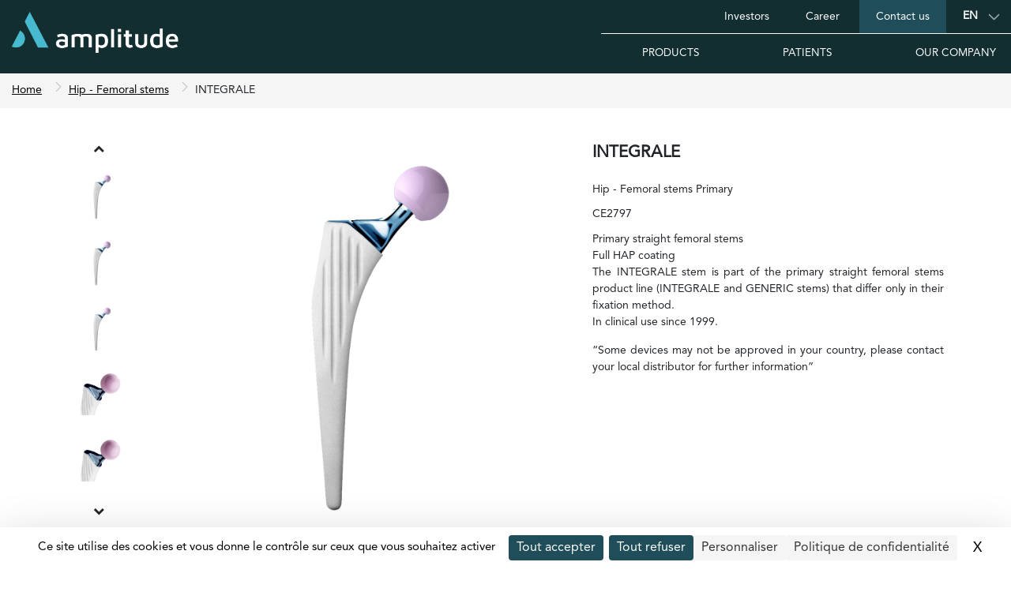

--- FILE ---
content_type: text/html; charset=UTF-8
request_url: https://www.amplitude-ortho.com/en/products/14-integrale
body_size: 6855
content:
<!DOCTYPE html>
<html class="no-js" lang="fr">
<head>
    <meta charset="utf-8">
    <meta http-equiv="x-ua-compatible" content="ie=edge">
    <meta name="google-site-verification" content="3idX9WQff1-W1z-kNfBwhH6jv2Q22ufKPNeLfXV1KFc" />
    <meta name="viewport" content="width=device-width, initial-scale=1, minimum-scale=1">
    <link rel="icon" href="https://www.amplitude-ortho.com/assets/uploads/92495-logo-a.png" />

        <title>INTEGRALE</title>

    <meta name="title" content="">
    <meta name="description" content="">
    <meta name="keywords" content="">

    <meta property="og:url" content="https://www.amplitude-ortho.com/en/products/14-integrale">
    <meta property="og:title" content="">
    <meta property="og:type" content="website">
    <meta property="og:description" content="">
    <meta property="og:image" content="">

    <link rel="image_src" href="https://www.amplitude-ortho.com/assets/uploads/53cc7-logo.png">

    <link href="https://fonts.googleapis.com/css?family=Poppins:400,600,700" rel="stylesheet">
    <link rel="stylesheet" href="https://cdnjs.cloudflare.com/ajax/libs/font-awesome/4.7.0/css/font-awesome.min.css" />
    <link rel="stylesheet" href="https://www.amplitude-ortho.com/assets/css/bundle.css?id=9505832dfa3a3f21dae4">
    <style>
        .modal-content {

    border: 0 !important;
}
    </style>

    
    <script>
        document.documentElement.className = document.documentElement.className.replace("no-js", "js");
        var base_url = 'https://www.amplitude-ortho.com/';
        var G_recaptcha = "6Lc9y_wUAAAAAJrfEO-XDVuZ5jZVvpS_Pw7q01K1";
    </script>
    <link rel="dns-prefetch" href="//tarteaucitron.io">
    <link rel="preconnect" href="https://tarteaucitron.io" crossorigin="">
    <script src="https://tarteaucitron.io/load.js?domain=www.amplitude-ortho.com&uuid=43c871ee7a6e24979a8d6231e7efe9c67bd9765d"></script>
</head>
<body class="" ng-app="app">
    <div class="page-wrapper">

<header class="header-mobile-menu fixed-top d-lg-none">
	<div class="menu-responsive">
		<nav class="navbar navbar-expand-lg navbar-dark">
			<a href="https://www.amplitude-ortho.com/en" class="header-logo" aria-label="Home">
				<h1>
					<img src="https://www.amplitude-ortho.com/assets/uploads/53cc7-logo.png" class="header-home-logo" alt="Amplitude">
				</h1>
			</a>

			<label for="header_lang_selector" class="sr-only">Language selection</label>
			<select id="header_lang_selector">
            	<option value="en" selected="selected">En</option><option value="fr">Fr</option><option value="br">Br</option><option value="de">De</option>	        </select>
	        <button class="navbar-toggler" type="button" data-toggle="collapse" data-target="#navbarSupportedContent" aria-controls="navbarSupportedContent" aria-expanded="false" aria-label="Toggle navigation">
	            <span class="navbar-toggler-icon"></span>
	        </button>
			<ul class="navbar-nav collapse navbar-collapse" id="navbarSupportedContent">
									<li>
						<a class="mobile-top-link" href="http://www.amplitude-surgical.com/en/" target="_blank">
							Investors						</a>
					</li>
										<li>
						<a class="mobile-top-link" href="https://www.amplitude-ortho.com/en/career.html" >
							Career						</a>
					</li>
										<li>
						<a class="mobile-top-link-last" href="https://www.amplitude-ortho.com/en/contact-us.html" >
							Contact us						</a>
					</li>
						        	<li class="nav-item dropdown inline-menu"><a id="dropdownLevel1" href="#" data-toggle="dropdown" aria-haspopup="true" aria-expanded="false" class="nav-link dropdown-toggle">Products</a><ul class="dropdown-menu" aria-labelledby="dropdownLevel1"><li class="menu-image">
                            <a id="dropdownLevel2" href="#" role="button" data-toggle="dropdown" aria-haspopup="true" aria-expanded="false" class="dropdown-item dropdown-toggle spec-menu">
                                <img src="https://www.amplitude-ortho.com/assets/img/categories/5d1d4-yubrgpdk19.png" alt="Hip" />
                                Hip
                            </a><ul class="dropdown-menu gray-childrens" aria-labelledby="dropdownLevel2"><li>
                    <a href="https://www.amplitude-ortho.com/en/categories/7-acetabular-components">
                        Acetabular components
                    </a>
                </li><li>
                    <a href="https://www.amplitude-ortho.com/en/categories/8-femoral-stems">
                        Femoral stems
                    </a>
                </li><li>
                    <a href="https://www.amplitude-ortho.com/en/categories/9-orthopaedic-table-extension">
                        Orthopaedic table extension
                    </a>
                </li><li>
                    <a href="https://www.amplitude-ortho.com/en/categories/10-accessories">
                        Accessories
                    </a>
                </li></ul></li><li class="menu-image">
                            <a id="dropdownLevel2" href="#" role="button" data-toggle="dropdown" aria-haspopup="true" aria-expanded="false" class="dropdown-item dropdown-toggle spec-menu">
                                <img src="https://www.amplitude-ortho.com/assets/img/categories/8a7b3-gmp002hyv3.png" alt="Knee" />
                                Knee
                            </a><ul class="dropdown-menu gray-childrens" aria-labelledby="dropdownLevel2"><li>
                    <a href="https://www.amplitude-ortho.com/en/categories/11-total-knee-prosthesis">
                        Total knee prosthesis
                    </a>
                </li><li>
                    <a href="https://www.amplitude-ortho.com/en/categories/12-unicompartmental-knee-prosthesis">
                        Unicompartmental knee prosthesis
                    </a>
                </li><li>
                    <a href="https://www.amplitude-ortho.com/en/categories/13-i.m.a.g.e.-system">
                        i.M.A.G.E.® system
                    </a>
                </li></ul></li><li class="menu-image">
                                <a href="https://www.amplitude-oart.com/en/" target="_blank">
                                    <img src="https://www.amplitude-ortho.com/assets/img/categories/20b67-c4c0c-vignette.jpg" alt="OART+" />
                                    OART+
                                </a>
                            </li><li class="menu-image">
                            <a id="dropdownLevel2" href="#" role="button" data-toggle="dropdown" aria-haspopup="true" aria-expanded="false" class="dropdown-item dropdown-toggle spec-menu">
                                <img src="https://www.amplitude-ortho.com/assets/img/categories/556e4-amplifix_photo_produit.png" alt="Cements" />
                                Cements
                            </a><ul class="dropdown-menu gray-childrens" aria-labelledby="dropdownLevel2"><li>
                    <a href="https://www.amplitude-ortho.com/en/categories/15-standard-viscosity">
                        Standard viscosity
                    </a>
                </li><li>
                    <a href="https://www.amplitude-ortho.com/en/categories/16-low-viscosity">
                        Low viscosity
                    </a>
                </li></ul></li><li class="menu-image">
                            <a id="dropdownLevel2" href="#" role="button" data-toggle="dropdown" aria-haspopup="true" aria-expanded="false" class="dropdown-item dropdown-toggle spec-menu">
                                <img src="https://www.amplitude-ortho.com/assets/img/categories/37297-amplivision_2022_det-copie.png" alt="Computer Assisted Surgery" />
                                Computer Assisted Surgery
                            </a><ul class="dropdown-menu gray-childrens" aria-labelledby="dropdownLevel2"><li>
                    <a href="https://www.amplitude-ortho.com/en/categories/17-amplivision">
                        AMPLIVISION
                    </a>
                </li></ul></li><li class="menu-image">
                            <a id="dropdownLevel2" href="#" role="button" data-toggle="dropdown" aria-haspopup="true" aria-expanded="false" class="dropdown-item dropdown-toggle spec-menu">
                                <img src="https://www.amplitude-ortho.com/assets/img/categories/0a422-vekwp7gcm6.png" alt="Sports medicine" />
                                Sports medicine
                            </a><ul class="dropdown-menu gray-childrens" aria-labelledby="dropdownLevel2"><li>
                    <a href="https://www.amplitude-ortho.com/en/categories/18-ligament-repair">
                        Ligament repair
                    </a>
                </li></ul></li></ul></li><li class="nav-item dropdown"><a id="dropdownLevel1" href="#" data-toggle="dropdown" aria-haspopup="true" aria-expanded="false" class="nav-link dropdown-toggle">Patients</a><ul class="dropdown-menu dropdown-menu-right" aria-labelledby="dropdownLevel1"><li class="expanded"><a id="dropdownLevel2" href="#" role="button" data-toggle="dropdown" aria-haspopup="true" aria-expanded="false" class="dropdown-item dropdown-toggle dropdown-parent">Patient procedures</a><ul class="dropdown-menu normal-childrens" aria-labelledby="dropdownLevel2"><li>
                    <a href="https://www.amplitude-ortho.com/en/patient-pathway">
                        Patient pathway
                    </a>
                </li><li>
                    <a href="https://www.amplitude-ortho.com/en/what-is-osteoarthritis">
                        What is osteoarthritis ?
                    </a>
                </li><li>
                    <a href="https://www.amplitude-ortho.com/en/consultation-with-the-surgeon">
                        Consultation with the surgeon
                    </a>
                </li><li>
                    <a href="https://www.amplitude-ortho.com/en/consultation-with-anaesthetist">
                        Consultation with the anaesthetist
                    </a>
                </li><li>
                    <a href="https://www.amplitude-ortho.com/en/various-anaesthesia-techniques">
                        Various anaesthesia techniques
                    </a>
                </li><li>
                    <a href="https://www.amplitude-ortho.com/en/patient-information">
                        Patient information
                    </a>
                </li><li>
                    <a href="https://www.amplitude-ortho.com/en/hospitalisation">
                        Hospitalisation
                    </a>
                </li><li>
                    <a href="https://www.amplitude-ortho.com/en/discharge">
                        Discharge
                    </a>
                </li><li>
                    <a href="https://www.amplitude-ortho.com/en/living-with-an-implant">
                        Living with an implant
                    </a>
                </li><li>
                    <a href="https://www.amplitude-ortho.com/en/orthopaedic-surgery-complications">
                        Orthopaedic surgery complications
                    </a>
                </li></ul></li><li class="expanded"><a id="dropdownLevel2" href="#" role="button" data-toggle="dropdown" aria-haspopup="true" aria-expanded="false" class="dropdown-item dropdown-toggle dropdown-parent">What is a prosthetic joint ?</a><ul class="dropdown-menu normal-childrens" aria-labelledby="dropdownLevel2"><li>
                    <a href="https://www.amplitude-ortho.com/en/general-points-the-joint-implant">
                        General points : the joint implant
                    </a>
                </li><li>
                    <a href="https://www.amplitude-ortho.com/en/total-hip-arthroplasty-tha">
                        Total Hip Arthroplasty (THA)
                    </a>
                </li><li>
                    <a href="https://www.amplitude-ortho.com/en/total-knee-arthroplasty-tka">
                        Total Knee Arthroplasty (TKA)
                    </a>
                </li><li>
                    <a href="https://www.amplitude-ortho.com/en/unicompartmental-knee-arthroplasty-uka">
                        Unicompartmental Knee Arthroplasty (UKA)
                    </a>
                </li></ul></li><li class="expanded"><a id="dropdownLevel2" class="dropdown-item" target="_blank" href="https://implantcard.amplitude-ortho.com/en">Implant Card / Patient Leaflet</a></li></ul></li><li class="nav-item dropdown"><a id="dropdownLevel1" href="#" data-toggle="dropdown" aria-haspopup="true" aria-expanded="false" class="nav-link dropdown-toggle">Our company</a><ul class="dropdown-menu dropdown-menu-right" aria-labelledby="dropdownLevel1"><li class="expanded"><a id="dropdownLevel2" class="dropdown-item" href="https://www.amplitude-ortho.com/en/about-amplitude">About Amplitude</a></li><li class="expanded"><a id="dropdownLevel2" class="dropdown-item" href="https://www.amplitude-ortho.com/en/international">International</a></li><li class="expanded"><a id="dropdownLevel2" class="dropdown-item" href="https://www.amplitude-ortho.com/en/governance">Governance</a></li><li class="expanded"><a id="dropdownLevel2" class="dropdown-item" target="_blank" href="http://www.amplitude-surgical.com/en/">Amplitude Surgical / Investors</a></li></ul></li><li class="nav-item dropdown"><a id="dropdownLevel1" href="#" data-toggle="dropdown" aria-haspopup="true" aria-expanded="false" class="nav-link dropdown-toggle">Customer access</a><ul class="dropdown-menu dropdown-menu-right" aria-labelledby="dropdownLevel1"><li class="expanded"><a id="dropdownLevel2" class="dropdown-item" target="_blank" href="https://clinirecord.amplitude-ortho.com/#/auth/login">Clinical follow-up CliniRecord</a></li><li class="expanded"><a id="dropdownLevel2" class="dropdown-item" target="_blank" href="https://image.amplitude-ortho.com/login.jsp">i.M.A.G.E.®</a></li></ul></li>	        </ul>
	    </nav>
	</div>
</header>

<header class="header-general header-background fixed-top d-none d-lg-block">
	<a href="https://www.amplitude-ortho.com/en" class="header-logo" aria-label="Home">
		<h1>
			<img src="https://www.amplitude-ortho.com/assets/uploads/53cc7-logo.png" class="header-home-logo" alt="Amplitude">
		</h1>
	</a>
	<div class="container-fluid no-space">
		<div class="row px-0">
			<div class="col-12 text-right header-top-menu">
				<label for="header_lang_selector_2" class="sr-only">Language selection</label>
                <select id="header_lang_selector_2">
                	<option value="en" selected="selected">En</option><option value="fr">Fr</option><option value="br">Br</option><option value="de">De</option>		        </select>
				<ul>
											<li>
							<a href="http://www.amplitude-surgical.com/en/" target="_blank">
								Investors							</a>
						</li>
												<li>
							<a href="https://www.amplitude-ortho.com/en/career.html" >
								Career							</a>
						</li>
												<li>
							<a href="https://www.amplitude-ortho.com/en/contact-us.html" >
								Contact us							</a>
						</li>
										</ul>
			</div>
		</div>
		<div class="row col-lg-6 offset-lg-6 px-0">
			<div class="header__menu">
    <nav class="navbar navbar-expand-lg navbar-dark">
        <div class="container no-space">
        	<ul class="navbar-nav collapse navbar-collapse" id="navbarSupportedContent">
            	<li class="nav-item dropdown inline-menu"><a id="dropdownLevel1" href="#" data-toggle="dropdown" aria-haspopup="true" aria-expanded="false" class="nav-link dropdown-toggle">Products</a><ul class="dropdown-menu" aria-labelledby="dropdownLevel1"><li class="menu-image">
                            <a id="dropdownLevel2" href="#" role="button" data-toggle="dropdown" aria-haspopup="true" aria-expanded="false" class="dropdown-item dropdown-toggle spec-menu">
                                <img src="https://www.amplitude-ortho.com/assets/img/categories/5d1d4-yubrgpdk19.png" alt="Hip" />
                                Hip
                            </a><ul class="dropdown-menu gray-childrens" aria-labelledby="dropdownLevel2"><li>
                    <a href="https://www.amplitude-ortho.com/en/categories/7-acetabular-components">
                        Acetabular components
                    </a>
                </li><li>
                    <a href="https://www.amplitude-ortho.com/en/categories/8-femoral-stems">
                        Femoral stems
                    </a>
                </li><li>
                    <a href="https://www.amplitude-ortho.com/en/categories/9-orthopaedic-table-extension">
                        Orthopaedic table extension
                    </a>
                </li><li>
                    <a href="https://www.amplitude-ortho.com/en/categories/10-accessories">
                        Accessories
                    </a>
                </li></ul></li><li class="menu-image">
                            <a id="dropdownLevel2" href="#" role="button" data-toggle="dropdown" aria-haspopup="true" aria-expanded="false" class="dropdown-item dropdown-toggle spec-menu">
                                <img src="https://www.amplitude-ortho.com/assets/img/categories/8a7b3-gmp002hyv3.png" alt="Knee" />
                                Knee
                            </a><ul class="dropdown-menu gray-childrens" aria-labelledby="dropdownLevel2"><li>
                    <a href="https://www.amplitude-ortho.com/en/categories/11-total-knee-prosthesis">
                        Total knee prosthesis
                    </a>
                </li><li>
                    <a href="https://www.amplitude-ortho.com/en/categories/12-unicompartmental-knee-prosthesis">
                        Unicompartmental knee prosthesis
                    </a>
                </li><li>
                    <a href="https://www.amplitude-ortho.com/en/categories/13-i.m.a.g.e.-system">
                        i.M.A.G.E.® system
                    </a>
                </li></ul></li><li class="menu-image">
                                <a href="https://www.amplitude-oart.com/en/" target="_blank">
                                    <img src="https://www.amplitude-ortho.com/assets/img/categories/20b67-c4c0c-vignette.jpg" alt="OART+" />
                                    OART+
                                </a>
                            </li><li class="menu-image">
                            <a id="dropdownLevel2" href="#" role="button" data-toggle="dropdown" aria-haspopup="true" aria-expanded="false" class="dropdown-item dropdown-toggle spec-menu">
                                <img src="https://www.amplitude-ortho.com/assets/img/categories/556e4-amplifix_photo_produit.png" alt="Cements" />
                                Cements
                            </a><ul class="dropdown-menu gray-childrens" aria-labelledby="dropdownLevel2"><li>
                    <a href="https://www.amplitude-ortho.com/en/categories/15-standard-viscosity">
                        Standard viscosity
                    </a>
                </li><li>
                    <a href="https://www.amplitude-ortho.com/en/categories/16-low-viscosity">
                        Low viscosity
                    </a>
                </li></ul></li><li class="menu-image">
                            <a id="dropdownLevel2" href="#" role="button" data-toggle="dropdown" aria-haspopup="true" aria-expanded="false" class="dropdown-item dropdown-toggle spec-menu">
                                <img src="https://www.amplitude-ortho.com/assets/img/categories/37297-amplivision_2022_det-copie.png" alt="Computer Assisted Surgery" />
                                Computer Assisted Surgery
                            </a><ul class="dropdown-menu gray-childrens" aria-labelledby="dropdownLevel2"><li>
                    <a href="https://www.amplitude-ortho.com/en/categories/17-amplivision">
                        AMPLIVISION
                    </a>
                </li></ul></li><li class="menu-image">
                            <a id="dropdownLevel2" href="#" role="button" data-toggle="dropdown" aria-haspopup="true" aria-expanded="false" class="dropdown-item dropdown-toggle spec-menu">
                                <img src="https://www.amplitude-ortho.com/assets/img/categories/0a422-vekwp7gcm6.png" alt="Sports medicine" />
                                Sports medicine
                            </a><ul class="dropdown-menu gray-childrens" aria-labelledby="dropdownLevel2"><li>
                    <a href="https://www.amplitude-ortho.com/en/categories/18-ligament-repair">
                        Ligament repair
                    </a>
                </li></ul></li></ul></li><li class="nav-item dropdown"><a id="dropdownLevel1" href="#" data-toggle="dropdown" aria-haspopup="true" aria-expanded="false" class="nav-link dropdown-toggle">Patients</a><ul class="dropdown-menu dropdown-menu-right" aria-labelledby="dropdownLevel1"><li class="expanded"><a id="dropdownLevel2" href="#" role="button" data-toggle="dropdown" aria-haspopup="true" aria-expanded="false" class="dropdown-item dropdown-toggle dropdown-parent">Patient procedures</a><ul class="dropdown-menu normal-childrens" aria-labelledby="dropdownLevel2"><li>
                    <a href="https://www.amplitude-ortho.com/en/patient-pathway">
                        Patient pathway
                    </a>
                </li><li>
                    <a href="https://www.amplitude-ortho.com/en/what-is-osteoarthritis">
                        What is osteoarthritis ?
                    </a>
                </li><li>
                    <a href="https://www.amplitude-ortho.com/en/consultation-with-the-surgeon">
                        Consultation with the surgeon
                    </a>
                </li><li>
                    <a href="https://www.amplitude-ortho.com/en/consultation-with-anaesthetist">
                        Consultation with the anaesthetist
                    </a>
                </li><li>
                    <a href="https://www.amplitude-ortho.com/en/various-anaesthesia-techniques">
                        Various anaesthesia techniques
                    </a>
                </li><li>
                    <a href="https://www.amplitude-ortho.com/en/patient-information">
                        Patient information
                    </a>
                </li><li>
                    <a href="https://www.amplitude-ortho.com/en/hospitalisation">
                        Hospitalisation
                    </a>
                </li><li>
                    <a href="https://www.amplitude-ortho.com/en/discharge">
                        Discharge
                    </a>
                </li><li>
                    <a href="https://www.amplitude-ortho.com/en/living-with-an-implant">
                        Living with an implant
                    </a>
                </li><li>
                    <a href="https://www.amplitude-ortho.com/en/orthopaedic-surgery-complications">
                        Orthopaedic surgery complications
                    </a>
                </li></ul></li><li class="expanded"><a id="dropdownLevel2" href="#" role="button" data-toggle="dropdown" aria-haspopup="true" aria-expanded="false" class="dropdown-item dropdown-toggle dropdown-parent">What is a prosthetic joint ?</a><ul class="dropdown-menu normal-childrens" aria-labelledby="dropdownLevel2"><li>
                    <a href="https://www.amplitude-ortho.com/en/general-points-the-joint-implant">
                        General points : the joint implant
                    </a>
                </li><li>
                    <a href="https://www.amplitude-ortho.com/en/total-hip-arthroplasty-tha">
                        Total Hip Arthroplasty (THA)
                    </a>
                </li><li>
                    <a href="https://www.amplitude-ortho.com/en/total-knee-arthroplasty-tka">
                        Total Knee Arthroplasty (TKA)
                    </a>
                </li><li>
                    <a href="https://www.amplitude-ortho.com/en/unicompartmental-knee-arthroplasty-uka">
                        Unicompartmental Knee Arthroplasty (UKA)
                    </a>
                </li></ul></li><li class="expanded"><a id="dropdownLevel2" class="dropdown-item" target="_blank" href="https://implantcard.amplitude-ortho.com/en">Implant Card / Patient Leaflet</a></li></ul></li><li class="nav-item dropdown"><a id="dropdownLevel1" href="#" data-toggle="dropdown" aria-haspopup="true" aria-expanded="false" class="nav-link dropdown-toggle">Our company</a><ul class="dropdown-menu dropdown-menu-right" aria-labelledby="dropdownLevel1"><li class="expanded"><a id="dropdownLevel2" class="dropdown-item" href="https://www.amplitude-ortho.com/en/about-amplitude">About Amplitude</a></li><li class="expanded"><a id="dropdownLevel2" class="dropdown-item" href="https://www.amplitude-ortho.com/en/international">International</a></li><li class="expanded"><a id="dropdownLevel2" class="dropdown-item" href="https://www.amplitude-ortho.com/en/governance">Governance</a></li><li class="expanded"><a id="dropdownLevel2" class="dropdown-item" target="_blank" href="http://www.amplitude-surgical.com/en/">Amplitude Surgical / Investors</a></li></ul></li><li class="nav-item dropdown"><a id="dropdownLevel1" href="#" data-toggle="dropdown" aria-haspopup="true" aria-expanded="false" class="nav-link dropdown-toggle">Customer access</a><ul class="dropdown-menu dropdown-menu-right" aria-labelledby="dropdownLevel1"><li class="expanded"><a id="dropdownLevel2" class="dropdown-item" target="_blank" href="https://clinirecord.amplitude-ortho.com/#/auth/login">Clinical follow-up CliniRecord</a></li><li class="expanded"><a id="dropdownLevel2" class="dropdown-item" target="_blank" href="https://image.amplitude-ortho.com/login.jsp">i.M.A.G.E.®</a></li></ul></li>            </ul>
        </div>
    </nav>
</div>
		</div>
	</div>
</header>
	<section class="breadcrumb-wrapper container-fluid">
		<nav aria-label="breadcrumb" class="row">
			<ol class="breadcrumb">
									<li class="breadcrumb-item " >
													<a href="https://www.amplitude-ortho.com/en">Home</a>
											</li>
									<li class="breadcrumb-item " >
													<a href="https://www.amplitude-ortho.com/en/categories/8-femoral-stems">Hip - Femoral stems</a>
											</li>
									<li class="breadcrumb-item " >
													<span>INTEGRALE</span>
											</li>
							</ol>
		</nav>
	</section>


<script type="application/ld+json">
{"@context":"http:\/\/schema.org","@type":"BreadcrumbList","itemListElement":[{"@type":"ListItem","position":1,"name":"Home","item":"https:\/\/www.amplitude-ortho.com\/en"},{"@type":"ListItem","position":2,"name":"Hip - Femoral stems","item":"https:\/\/www.amplitude-ortho.com\/en\/categories\/8-femoral-stems"},{"@type":"ListItem","position":3,"name":"INTEGRALE","item":null}]}</script>

    
<div class="content" role="main">
	<section class="jumbotron container">
		<div class="row products-tops">
						<div class="col-lg-7 product-images">
				<div class="row pt-0">
					<div class="col-2 product-images-controls">
						<div class="prev-vertical-arrow">
							<i class="fa fa-chevron-up"></i>
						</div>
						<div class="product_images_content mx-auto">
															<div>
									<img src="https://www.amplitude-ortho.com/assets/img/products/3e7e4-integrale-2574.png" alt="INTEGRALE-1" title="INTEGRALE-1" />
								</div>
																<div>
									<img src="https://www.amplitude-ortho.com/assets/img/products/3e7e4-integrale-2574.png" alt="INTEGRALE-2" title="INTEGRALE-2" />
								</div>
																<div>
									<img src="https://www.amplitude-ortho.com/assets/img/products/3e7e4-integrale-2574.png" alt="INTEGRALE-3" title="INTEGRALE-3" />
								</div>
																<div>
									<img src="https://www.amplitude-ortho.com/assets/img/products/3349e-cop3m010wl.png" alt="INTEGRALE-4" title="INTEGRALE-4" />
								</div>
																<div>
									<img src="https://www.amplitude-ortho.com/assets/img/products/3349e-cop3m010wl.png" alt="INTEGRALE-5" title="INTEGRALE-5" />
								</div>
																<div>
									<img src="https://www.amplitude-ortho.com/assets/img/products/ccfe4-pfnr2i3j72.png" alt="INTEGRALE-6" title="INTEGRALE-6" />
								</div>
																<div>
									<img src="https://www.amplitude-ortho.com/assets/img/products/ccfe4-pfnr2i3j72.png" alt="INTEGRALE-7" title="INTEGRALE-7" />
								</div>
																<div>
									<img src="https://www.amplitude-ortho.com/assets/img/products/05a93-cf5smcztpr.png" alt="INTEGRALE-8" title="INTEGRALE-8" />
								</div>
																<div>
									<img src="https://www.amplitude-ortho.com/assets/img/products/73533-q3sf4nvi9p.png" alt="INTEGRALE-9" title="INTEGRALE-9" />
								</div>
																<div>
									<img src="https://www.amplitude-ortho.com/assets/img/products/2315e-wvl51kx59v.png" alt="INTEGRALE-10" title="INTEGRALE-10" />
								</div>
														</div>
						<div class="next-vertical-arrow">
							<i class="fa fa-chevron-down"></i>
						</div>
					</div>
					<div class="col-10">
						<div class="product_image">
															<div>
									<img src="https://www.amplitude-ortho.com/assets/img/products/3e7e4-integrale-2574.png" alt="INTEGRALE-1" title="INTEGRALE-1" />
								</div>
																<div>
									<img src="https://www.amplitude-ortho.com/assets/img/products/3e7e4-integrale-2574.png" alt="INTEGRALE-2" title="INTEGRALE-2" />
								</div>
																<div>
									<img src="https://www.amplitude-ortho.com/assets/img/products/3e7e4-integrale-2574.png" alt="INTEGRALE-3" title="INTEGRALE-3" />
								</div>
																<div>
									<img src="https://www.amplitude-ortho.com/assets/img/products/3349e-cop3m010wl.png" alt="INTEGRALE-4" title="INTEGRALE-4" />
								</div>
																<div>
									<img src="https://www.amplitude-ortho.com/assets/img/products/3349e-cop3m010wl.png" alt="INTEGRALE-5" title="INTEGRALE-5" />
								</div>
																<div>
									<img src="https://www.amplitude-ortho.com/assets/img/products/ccfe4-pfnr2i3j72.png" alt="INTEGRALE-6" title="INTEGRALE-6" />
								</div>
																<div>
									<img src="https://www.amplitude-ortho.com/assets/img/products/ccfe4-pfnr2i3j72.png" alt="INTEGRALE-7" title="INTEGRALE-7" />
								</div>
																<div>
									<img src="https://www.amplitude-ortho.com/assets/img/products/05a93-cf5smcztpr.png" alt="INTEGRALE-8" title="INTEGRALE-8" />
								</div>
																<div>
									<img src="https://www.amplitude-ortho.com/assets/img/products/73533-q3sf4nvi9p.png" alt="INTEGRALE-9" title="INTEGRALE-9" />
								</div>
																<div>
									<img src="https://www.amplitude-ortho.com/assets/img/products/2315e-wvl51kx59v.png" alt="INTEGRALE-10" title="INTEGRALE-10" />
								</div>
														</div>
					</div>
				</div>
			</div>
			<div class="col-lg-5 product-details">
				<div class="product-details-content">
					<div class="product-details-moveable">
						<h1 class="product-name">
							INTEGRALE						</h1>
		                <div class="product-category">
							Hip - Femoral stems Primary						</div>
													<div>
		                        <div class="product-reference">
									CE2797								</div>
								<div class="product-introduction">
									<p>Primary straight femoral stems<br />Full HAP coating<br />The INTEGRALE stem is part of the primary straight femoral stems product line (INTEGRALE and GENERIC stems) that differ only in their fixation method.<br />In clinical use since 1999.</p>
<p>&ldquo;Some devices may not be approved in your country, please contact your local distributor for further information&rdquo;</p>								</div>
		                    </div>
												</div>
                    				</div>
			</div>
		</div>
	</section>
	<div class="product-description-background">
		<div class="container product-description">
			<div class="row">
				<div class="col-12">
					<div class="product-description-titles">
						<ul class="nav nav-pills mb-3" id="pills-tab" role="tablist">
							<li class="nav-item" role="presentation">
								<a class="nav-link active" id="pills-0-tab" data-toggle="pill" href="#pills-0" role="tab" aria-controls="pills-0" aria-selected="true">Product description</a>
							</li>
															<li class="nav-item" role="presentation">
									<a class="nav-link" id="pills-1-tab" data-toggle="pill" href="#pills-1" role="tab" aria-controls="pills-1" aria-selected="true">Product range</a>
								</li>
																<li class="nav-item" role="presentation">
									<a class="nav-link" id="pills-2-tab" data-toggle="pill" href="#pills-2" role="tab" aria-controls="pills-2" aria-selected="true">Documentation to download</a>
								</li>
														</ul>
					</div>
				</div>
				<div class="col-12 product-description-contents">
					<div class="product-description-content">
						<div class="tab-content" id="pills-tabContent">
							<div class="tab-pane fade show active" id="pills-0" role="tabpanel" aria-labelledby="pills-0-tab">
																	<p><img style="margin-left: 20px; margin-right: 20px; float: left;" src="/assets/uploads/img/products/en/swrd53zvr9.png" alt="swrd53zvr9" width="297" /></p>
<p>&nbsp;</p>
<p>&nbsp;</p>
<p>Grooves increase the bone&ndash;implant contact area; they are closed proximally and open distally<br />Proportionately scaled sizes<br />Impaction limit corresponds to HAP boundary<br />Material: titanium<br />Coating: Uniform 80 &micro;m thick HAP layer<br />&nbsp;</p>
<p>&nbsp;</p>
<p>&nbsp;</p>
<p>&nbsp;</p>
<p>&nbsp;</p>
<p><img style="margin-left: 20px; margin-right: 20px; float: right;" src="/assets/uploads/img/products/en/cop3m010wl.png" alt="cop3m010wl" width="297" /></p>
<p>&nbsp;</p>
<p>&nbsp;</p>
<p>&nbsp;</p>
<p>Primary stability ensured by ovoid metaphyseal cross-section that optimises metaphyseal filling<br />Neck&ndash;shaft angle: 137&deg;</p>
<p>&nbsp;</p>
<p>&nbsp;</p>
<p>&nbsp;</p>
<p>&nbsp;</p>
<p><img style="margin-left: 20px; margin-right: 20px; float: left;" src="/assets/uploads/img/products/en/pfnr2i3j72.png" alt="pfnr2i3j72" width="297" /></p>
<p>&nbsp;</p>
<p>&nbsp;</p>
<p>Oval impaction hole on top of stem<br />Threaded hole used for extraction<br />&nbsp;</p>
<p>&nbsp;</p>
<p>&nbsp;</p>
<p>&nbsp;</p>
<p><img style="margin-left: 20px; margin-right: 20px; float: right;" src="/assets/uploads/img/products/en/cf5smcztpr.png" alt="cf5smcztpr" width="297" /></p>
<p>&nbsp;</p>
<p>&nbsp;</p>
<p>&nbsp;</p>
<p>Thin, coated distal end</p>
<p>&nbsp;</p>
<p>&nbsp;</p>
<p>&nbsp;</p>
<p>&nbsp;</p>
<p>&nbsp;</p>
<p style="text-align: right;"><img style="float: left;" src="/assets/uploads/img/73533-q3sf4nvi9p.png" alt="73533-q3sf4nvi9p" width="300" /></p>
<p style="text-align: right;">&nbsp;</p>
<p style="text-align: right;">&nbsp;</p>
<p style="text-align: right;">Femur stem option within a product line based on the same concept:<br />&nbsp; &nbsp; &nbsp; &nbsp; &nbsp; &nbsp; &nbsp; &nbsp; &nbsp; &nbsp; &nbsp; &nbsp; &nbsp; &nbsp; &nbsp; &nbsp; &nbsp; &nbsp; &nbsp; &nbsp; &nbsp; &nbsp; &nbsp; &nbsp; &nbsp;- GENERIC: cemented femoral stem<br />&nbsp; &nbsp; &nbsp; &nbsp; &nbsp; &nbsp; &nbsp; &nbsp; &nbsp; &nbsp; &nbsp; &nbsp; &nbsp; &nbsp; &nbsp; &nbsp; &nbsp; &nbsp; &nbsp; &nbsp; &nbsp; &nbsp; &nbsp; &nbsp; &nbsp;- INTEGRALE: fully coated, straight femoral stem<br />&nbsp;</p>
<p>&nbsp;</p>
<p>&nbsp;</p>
<p>&nbsp;</p>
<p><img style="margin-left: 20px; margin-right: 20px; float: right;" src="/assets/uploads/img/products/en/sd42tm1v2y.png" alt="sd42tm1v2y" width="297" /></p>
<p>&nbsp;</p>
<p>&nbsp;</p>
<p>INTEGRALE and GENERIC stems share the same instrumentation sets, which can be used either during conventional surgery or with Computer Assisted Surgery (AMPLIVISION):<br />- Computer Assisted Surgery of the cup and femoral stem helps to maintain leg length and offset<br />Several rasp handles suitable for the various hip approaches are available for use with or without AMPLIVISION:<br />- Posterior approach<br />- Anterior approach with patient on their side<br />- Anterior approach with patient supine<br />- Anterior Hueter approach with patient supine</p>																</div>
															<div class="tab-pane fade" id="pills-1" role="tabpanel" aria-labelledby="pills-1-tab">
																			<p><img src="/assets/uploads/img/Sch%C3%A9ma%20gamme%20integrale%20generic.png" alt="Sch&eacute;ma gamme integrale generic" /></p>																		</div>
																<div class="tab-pane fade product-documents-content" id="pills-2" role="tabpanel" aria-labelledby="pills-2-tab">
																			<h2>
											Download documentation										</h2>
																															<div class="list_doc">
		                                        <a href="https://www.amplitude-ortho.com/assets/documents/products/8c6ec-fiche-technique-tige-f.a.i.r-ft.h.003_en_a.pdf" target="_blank">
		                                        	Fiche Technique INTEGRALE / GENERIC		                                        </a>
		                                    </div>
																						<div class="list_doc">
		                                        <a href="https://www.amplitude-ortho.com/assets/documents/products/6fff4-integrale-generic_st_to.h.005_en_b.pdf" target="_blank">
		                                        	Surgical Technique INTEGRALE / GENERIC		                                        </a>
		                                    </div>
																			</div>
														</div>
					</div>
				</div>
			</div>
		</div>
	</div>
	<div class="product-also-background">
		<div class="container product-also">
				<div class="row py-0">
		<div class="col-12 view-also text-center">
			<h2>
				View also			</h2>
		</div>
	</div>
	<div class="row">
		<div class="col-12">
			<div id="slider_also" class="slider-also">
							<div class="also-item">
                    <img src="https://www.amplitude-ortho.com/assets/img/products/b5fa8-acor-monobloc-7867.png" alt="ACOR monobloc cementless">
                    <a href="https://www.amplitude-ortho.com/en/products/12-acor-monobloc-cementless" class="layout">
                        <i class="fa fa-search"></i><span>ACOR monobloc cementless</span>
                    </a>
                </div>
								<div class="also-item">
                    <img src="https://www.amplitude-ortho.com/assets/img/products/c9bbb-generic-8496.png" alt="GENERIC">
                    <a href="https://www.amplitude-ortho.com/en/products/17-generic" class="layout">
                        <i class="fa fa-search"></i><span>GENERIC</span>
                    </a>
                </div>
								<div class="also-item">
                    <img src="https://www.amplitude-ortho.com/assets/img/products/d6ccc-initiale-stem-5643.png" alt="INITIALE stem">
                    <a href="https://www.amplitude-ortho.com/en/products/18-initiale-stem" class="layout">
                        <i class="fa fa-search"></i><span>INITIALE stem</span>
                    </a>
                </div>
								<div class="also-item">
                    <img src="https://www.amplitude-ortho.com/assets/img/products/c511c-e2-7979.png" alt="E2">
                    <a href="https://www.amplitude-ortho.com/en/products/19-e2" class="layout">
                        <i class="fa fa-search"></i><span>E2</span>
                    </a>
                </div>
								<div class="also-item">
                    <img src="https://www.amplitude-ortho.com/assets/img/products/6a5c0-revision-integrale-5831.png" alt="Revision INTEGRALE">
                    <a href="https://www.amplitude-ortho.com/en/products/20-revision-integrale" class="layout">
                        <i class="fa fa-search"></i><span>Revision INTEGRALE</span>
                    </a>
                </div>
								<div class="also-item">
                    <img src="https://www.amplitude-ortho.com/assets/img/products/24da5-revision-optimal-2673.png" alt="Revision OPTIMAL">
                    <a href="https://www.amplitude-ortho.com/en/products/21-revision-optimal" class="layout">
                        <i class="fa fa-search"></i><span>Revision OPTIMAL</span>
                    </a>
                </div>
								<div class="also-item">
                    <img src="https://www.amplitude-ortho.com/assets/img/products/2fbc9-revision-generic-7165.png" alt="Revision GENERIC">
                    <a href="https://www.amplitude-ortho.com/en/products/22-revision-generic" class="layout">
                        <i class="fa fa-search"></i><span>Revision GENERIC</span>
                    </a>
                </div>
								<div class="also-item">
                    <img src="https://www.amplitude-ortho.com/assets/img/products/9518a-revision-initiale-5316.png" alt="Revision INITIALE">
                    <a href="https://www.amplitude-ortho.com/en/products/23-revision-initiale" class="layout">
                        <i class="fa fa-search"></i><span>Revision INITIALE</span>
                    </a>
                </div>
								<div class="also-item">
                    <img src="https://www.amplitude-ortho.com/assets/img/products/e9bf4-reconstruction-optimal-2335.png" alt="OPTIMAL">
                    <a href="https://www.amplitude-ortho.com/en/products/24-optimal" class="layout">
                        <i class="fa fa-search"></i><span>OPTIMAL</span>
                    </a>
                </div>
								<div class="also-item">
                    <img src="https://www.amplitude-ortho.com/assets/img/products/9c738-amplitude_2021_tige_fair_vue_1_132_.png" alt="F.A.I.R.">
                    <a href="https://www.amplitude-ortho.com/en/products/139-f.a.i.r." class="layout">
                        <i class="fa fa-search"></i><span>F.A.I.R.</span>
                    </a>
                </div>
								<div class="also-item">
                    <img src="https://www.amplitude-ortho.com/assets/img/products/c1a6a-amplitude_2021_evok_vue_a_seule.png" alt="EVOK">
                    <a href="https://www.amplitude-ortho.com/en/products/141-evok" class="layout">
                        <i class="fa fa-search"></i><span>EVOK</span>
                    </a>
                </div>
								<div class="also-item">
                    <img src="https://www.amplitude-ortho.com/assets/img/products/a21d2-acor-cimentee-vue-g.png" alt="ACOR monobloc cemented">
                    <a href="https://www.amplitude-ortho.com/en/products/147-acor-monobloc-cemented" class="layout">
                        <i class="fa fa-search"></i><span>ACOR monobloc cemented</span>
                    </a>
                </div>
							</div>
		</div>
	</div>
		</div>
	</div>
</div></div><!-- Fin page wrapper -->

    <div class="footer-bg">

        <footer class="container footer text-dark">

            <div class="row py-4">

                
                    <div class="col-md-3 pb-4 pb-md-0">

                        <span class="small_title">

                            Our company
                        </span>

                        <ul>

                            
                                <li>

                                    <a href="https://www.amplitude-ortho.com/en/about-amplitude" >

                                        About Amplitude
                                    </a>

                                </li>

                                
                                <li>

                                    <a href="https://www.amplitude-ortho.com/en/international" >

                                        An international presence
                                    </a>

                                </li>

                                
                                <li>

                                    <a href="https://www.amplitude-ortho.com/en/governance" >

                                        Governance
                                    </a>

                                </li>

                                
                                <li>

                                    <a href="http://www.amplitude-surgical.com/en/" target="_blank">

                                        Amplitude Surgical / Investors
                                    </a>

                                </li>

                                
                        </ul>

                    </div>

                    
                    <div class="col-md-3 pb-4 pb-md-0">

                        <span class="small_title">

                            Patients
                        </span>

                        <ul>

                            
                                <li>

                                    <a href="https://www.amplitude-ortho.com/en/patient-pathway" >

                                        Patient procedures
                                    </a>

                                </li>

                                
                                <li>

                                    <a href="https://www.amplitude-ortho.com/en/general-points-the-joint-implant" >

                                        What is a prosthetic joint
                                    </a>

                                </li>

                                
                        </ul>

                    </div>

                    
                <div class="col-md-3 pb-4 pb-md-0">

                    <div class="row">

                        <div class="col-12">

                            <span class="small_title">

                                Newsletter
                            </span>

                        </div>

                    </div>

                    <div class="row">

                        <div class="col-12">

                            <div class="newsletter-block">

                                <label for="newsletter_register">Email</label>
                                <input type="email" class="newsletter-input" id="newsletter_register" placeholder="Email" />

                                <button type="submit" class="newsletter-button" id="newsletter_submit" title="Send"></button>

                            </div>

                            <br/>

                            <div id="newsletter_error_rgpd" class="alert alert-danger hidden">

                                You must accept the conditions of GDPR
                            </div>

                            <div id="newsletter_error_email" class="alert alert-danger hidden">

                                Email cannot be empty
                            </div>

                            <div id="newsletter_error_format" class="alert alert-danger hidden">

                                Email format is invalid
                            </div>

                            <div id="newsletter_error_exists" class="alert alert-danger hidden">

                                This email is already subscribed to the newsletter
                            </div>

                            <div id="newsletter_success" class="alert alert-success hidden">

                                Your newsletter subscription has been completed
                            </div>

                            
                                <label for="accept_conditions" class="newsletter-label">

                                    <input type="checkbox" name="accept_conditions" id="accept_conditions" required="">

                                    EN
                                </label>

                                
                        </div>

                    </div>

                    <div class="row">

                        <div class="col-12">

                            <span class="small_title">

                                Social network
                            </span>

                        </div>

                    </div>

                    <div class="row">

                        <div class="col-12">

                        
                            <a href="https://www.linkedin.com/company/amplitudesas/" title="LinkedIn" target="_blank" class="social_link">

                                <i class="fa fa-linkedin-square"></i>

                            </a>

                            
                    </div>

                </div>

            </div>

            

        </footer>

        <div class="d-flex align-items-center justify-content-center footer__copyright">

            <div class="p-2">

                <span><a href="https://www.amplitude-ortho.com/en/satisfaction-questionnaire.html" title="">Your opinion</a></span>

                <span><a href="https://image.amplitude-ortho.com/login.jsp" title="">i.M.A.G.E.®</a></span>

                
                    <span>Creation <a href="https://www.toutsimplement-digital.com/" title="Création de sites internet à Valence (Drôme Ardèche)" target="_blank">Tout Simplement Digital</a></span>

                    
                <span><a href="https://www.amplitude-ortho.com/en/contact-us.html" title="">Contact us</a></span>

                <span><a href="https://www.amplitude-ortho.com/en/legal-notices" title="">Legal notices</a></span>

                <span><a href="https://www.amplitude-ortho.com/en/privacy-policy" title="">Privacy policy</a></span>
                
                            </div>
        </div>
    </div>

    
    <script src="https://www.amplitude-ortho.com/assets/js/jquery.min.js"></script>

    <script src="https://www.amplitude-ortho.com/assets/js/bundle.js?id=34fa5ad88a4cc22b91a5"></script>



    </body>

</html>

